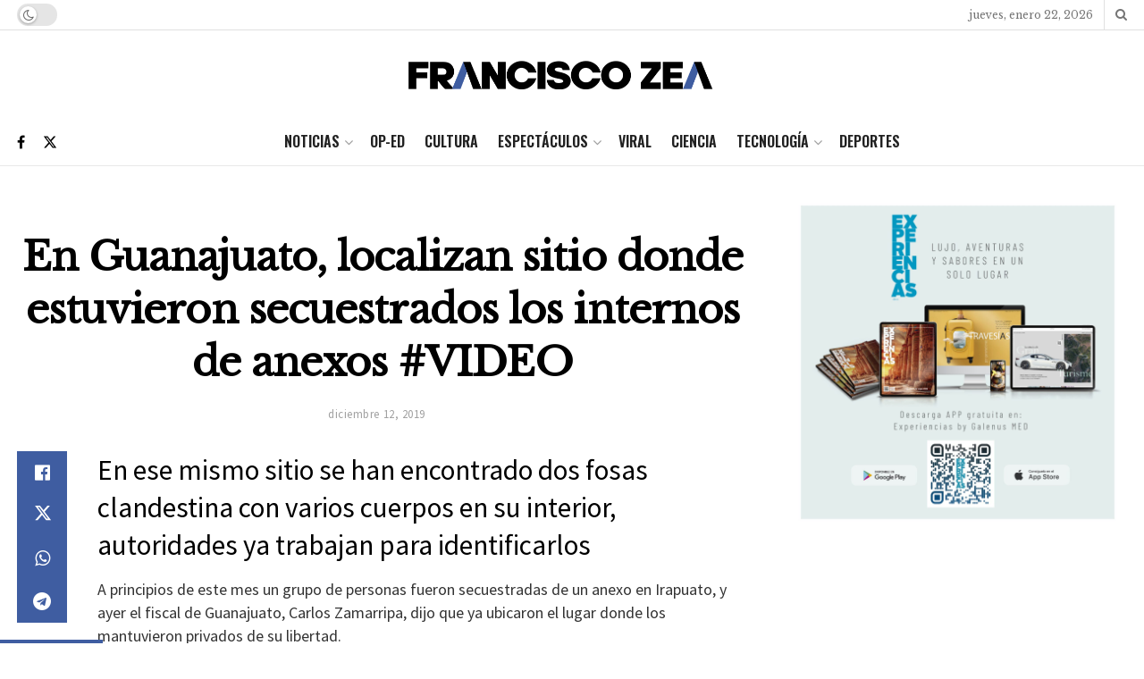

--- FILE ---
content_type: text/html; charset=utf-8
request_url: https://www.google.com/recaptcha/api2/aframe
body_size: 249
content:
<!DOCTYPE HTML><html><head><meta http-equiv="content-type" content="text/html; charset=UTF-8"></head><body><script nonce="V3q0na3OiHNSxT-P9mMlnQ">/** Anti-fraud and anti-abuse applications only. See google.com/recaptcha */ try{var clients={'sodar':'https://pagead2.googlesyndication.com/pagead/sodar?'};window.addEventListener("message",function(a){try{if(a.source===window.parent){var b=JSON.parse(a.data);var c=clients[b['id']];if(c){var d=document.createElement('img');d.src=c+b['params']+'&rc='+(localStorage.getItem("rc::a")?sessionStorage.getItem("rc::b"):"");window.document.body.appendChild(d);sessionStorage.setItem("rc::e",parseInt(sessionStorage.getItem("rc::e")||0)+1);localStorage.setItem("rc::h",'1769102121794');}}}catch(b){}});window.parent.postMessage("_grecaptcha_ready", "*");}catch(b){}</script></body></html>